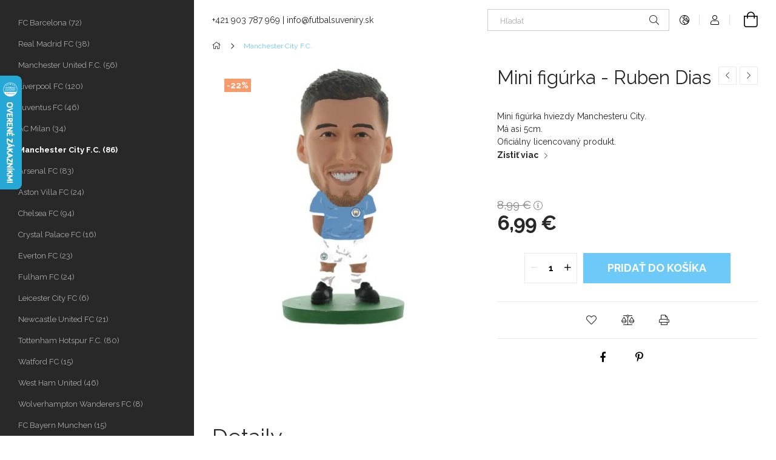

--- FILE ---
content_type: text/html; charset=UTF-8
request_url: https://futbalsuveniry.sk/Mini-figurka-Ruben-Dias
body_size: 20467
content:
<!DOCTYPE html>
<html lang="sk">
<head>
    <meta charset="utf-8">
<meta name="description" content="Mini figúrka - Ruben Dias, Mini figúrka hviezdy Manchesteru City. Má asi 5cm. Oficiálny licencovaný produkt., Obchod s širokou ponukov fanúšikovských produktov ">
<meta name="robots" content="index, follow">
<meta http-equiv="X-UA-Compatible" content="IE=Edge">
<meta property="og:site_name" content="Darčeky a suveníry pre fanúšikov futbalu za najlepšie ceny " />
<meta property="og:title" content="Mini figúrka - Ruben Dias - Futbalový Fanshop">
<meta property="og:description" content="Mini figúrka - Ruben Dias, Mini figúrka hviezdy Manchesteru City. Má asi 5cm. Oficiálny licencovaný produkt., Obchod s širokou ponukov fanúšikovských produktov ">
<meta property="og:type" content="product">
<meta property="og:url" content="https://futbalsuveniry.sk/Mini-figurka-Ruben-Dias">
<meta property="og:image" content="https://futbalsuveniry.sk/img/27709/YO109850/YO109850.jpg">
<meta name="google-site-verification" content="YTe7enDeCBFgvvO_t2DI2Na5ocq8bpWjHOh5OkbNleQ">
<meta name="mobile-web-app-capable" content="yes">
<meta name="apple-mobile-web-app-capable" content="yes">
<meta name="MobileOptimized" content="320">
<meta name="HandheldFriendly" content="true">

<title>Mini figúrka - Ruben Dias - Futbalový Fanshop</title>


<script>
var service_type="shop";
var shop_url_main="https://futbalsuveniry.sk";
var actual_lang="sk";
var money_len="2";
var money_thousend=" ";
var money_dec=",";
var shop_id=27709;
var unas_design_url="https:"+"/"+"/"+"futbalsuveniry.sk"+"/"+"!common_design"+"/"+"base"+"/"+"001900"+"/";
var unas_design_code='001900';
var unas_base_design_code='1900';
var unas_design_ver=4;
var unas_design_subver=6;
var unas_shop_url='https://futbalsuveniry.sk';
var responsive="yes";
var config_plus=new Array();
config_plus['product_tooltip']=1;
config_plus['cart_redirect']=1;
config_plus['money_type']='€';
config_plus['money_type_display']='€';
var lang_text=new Array();

var UNAS = UNAS || {};
UNAS.shop={"base_url":'https://futbalsuveniry.sk',"domain":'futbalsuveniry.sk',"username":'futbalsuveniry.unas.hu',"id":27709,"lang":'sk',"currency_type":'€',"currency_code":'EUR',"currency_rate":'1',"currency_length":2,"base_currency_length":2,"canonical_url":'https://futbalsuveniry.sk/Mini-figurka-Ruben-Dias'};
UNAS.design={"code":'001900',"page":'product_details'};
UNAS.api_auth="322d4a20ff54f17e2019f31e63ad0677";
UNAS.customer={"email":'',"id":0,"group_id":0,"without_registration":0};
UNAS.shop["category_id"]="379154";
UNAS.shop["sku"]="YO109850";
UNAS.shop["product_id"]="397544197";
UNAS.shop["only_private_customer_can_purchase"] = false;
 

UNAS.text = {
    "button_overlay_close": `Zavrieť`,
    "popup_window": `Vyskakovacie okno`,
    "list": `zoznam`,
    "updating_in_progress": `Prebieha aktualizácia`,
    "updated": `aktualizované`,
    "is_opened": `otvorené`,
    "is_closed": `Zatvorené`,
    "deleted": `Zmazané`,
    "consent_granted": `súhlas udelený`,
    "consent_rejected": `súhlas zamietnutý`,
    "field_is_incorrect": `Neplatné pole`,
    "error_title": `Chyba!`,
    "product_variants": `varianty produktov`,
    "product_added_to_cart": `Produkt bol pridaný do košíka`,
    "product_added_to_cart_with_qty_problem": `Do košíka bolo pridaných len [qty_added_to_cart] [qty_unit]`,
    "product_removed_from_cart": `Položka odstránená z košíka`,
    "reg_title_name": `Názov`,
    "reg_title_company_name": `Názov spoločnosti`,
    "number_of_items_in_cart": `Počet položiek v košíku`,
    "cart_is_empty": `Váš košík je prázdny`,
    "cart_updated": `Košík bol aktualizovaný`
};


UNAS.text["delete_from_compare"]= `Odstrániť z porovnania`;
UNAS.text["comparison"]= `Porovnať`;

UNAS.text["delete_from_favourites"]= `Odstrániť z obľúbených`;
UNAS.text["add_to_favourites"]= `Do obľúbených`;






window.lazySizesConfig=window.lazySizesConfig || {};
window.lazySizesConfig.loadMode=1;
window.lazySizesConfig.loadHidden=false;

window.dataLayer = window.dataLayer || [];
function gtag(){dataLayer.push(arguments)};
gtag('js', new Date());
</script>

<script src="https://futbalsuveniry.sk/!common_packages/jquery/jquery-3.2.1.js?mod_time=1759314983"></script>
<script src="https://futbalsuveniry.sk/!common_packages/jquery/plugins/migrate/migrate.js?mod_time=1759314984"></script>
<script src="https://futbalsuveniry.sk/!common_packages/jquery/plugins/autocomplete/autocomplete.js?mod_time=1759314983"></script>
<script src="https://futbalsuveniry.sk/!common_packages/jquery/plugins/tools/overlay/overlay.js?mod_time=1759314984"></script>
<script src="https://futbalsuveniry.sk/!common_packages/jquery/plugins/tools/toolbox/toolbox.expose.js?mod_time=1759314984"></script>
<script src="https://futbalsuveniry.sk/!common_packages/jquery/plugins/lazysizes/lazysizes.min.js?mod_time=1759314984"></script>
<script src="https://futbalsuveniry.sk/!common_packages/jquery/own/shop_common/exploded/common.js?mod_time=1764831093"></script>
<script src="https://futbalsuveniry.sk/!common_packages/jquery/own/shop_common/exploded/common_overlay.js?mod_time=1759314983"></script>
<script src="https://futbalsuveniry.sk/!common_packages/jquery/own/shop_common/exploded/common_shop_popup.js?mod_time=1759314983"></script>
<script src="https://futbalsuveniry.sk/!common_packages/jquery/own/shop_common/exploded/page_product_details.js?mod_time=1759314983"></script>
<script src="https://futbalsuveniry.sk/!common_packages/jquery/own/shop_common/exploded/function_favourites.js?mod_time=1759314983"></script>
<script src="https://futbalsuveniry.sk/!common_packages/jquery/own/shop_common/exploded/function_compare.js?mod_time=1759314983"></script>
<script src="https://futbalsuveniry.sk/!common_packages/jquery/own/shop_common/exploded/function_product_print.js?mod_time=1759314983"></script>
<script src="https://futbalsuveniry.sk/!common_packages/jquery/own/shop_common/exploded/function_vote.js?mod_time=1759314983"></script>
<script src="https://futbalsuveniry.sk/!common_packages/jquery/plugins/hoverintent/hoverintent.js?mod_time=1759314984"></script>
<script src="https://futbalsuveniry.sk/!common_packages/jquery/own/shop_tooltip/shop_tooltip.js?mod_time=1759314983"></script>
<script src="https://futbalsuveniry.sk/!common_design/base/001900/main.js?mod_time=1759314986"></script>
<script src="https://futbalsuveniry.sk/!common_packages/jquery/plugins/perfectscrollbar/perfect-scrollbar-1.4.0/perfect-scrollbar.min.js?mod_time=1759314984"></script>
<script src="https://futbalsuveniry.sk/!common_packages/jquery/plugins/swiper/swiper-bundle.min.js?mod_time=1759314984"></script>
<script src="https://futbalsuveniry.sk/!common_packages/jquery/plugins/toastr/toastr.min.js?mod_time=1759314984"></script>
<script src="https://futbalsuveniry.sk/!common_packages/jquery/plugins/tippy/popper-2.4.4.min.js?mod_time=1759314984"></script>
<script src="https://futbalsuveniry.sk/!common_packages/jquery/plugins/tippy/tippy-bundle.umd.min.js?mod_time=1759314984"></script>
<script src="https://futbalsuveniry.sk/!common_packages/jquery/plugins/photoswipe/photoswipe.min.js?mod_time=1759314984"></script>
<script src="https://futbalsuveniry.sk/!common_packages/jquery/plugins/photoswipe/photoswipe-ui-default.min.js?mod_time=1759314984"></script>

<link href="https://futbalsuveniry.sk/temp/shop_27709_6b6c65523e352f0307088af624f96053.css?mod_time=1768907343" rel="stylesheet" type="text/css">

<link href="https://futbalsuveniry.sk/Mini-figurka-Ruben-Dias" rel="canonical">
<link href="https://futbalsuveniry.sk/shop_ordered/27709/design_pic/favicon.ico" rel="shortcut icon">
<script>
        gtag('consent', 'default', {
           'ad_storage': 'granted',
           'ad_user_data': 'granted',
           'ad_personalization': 'granted',
           'analytics_storage': 'granted',
           'functionality_storage': 'granted',
           'personalization_storage': 'granted',
           'security_storage': 'granted'
        });

    
        gtag('consent', 'update', {
           'ad_storage': 'granted',
           'ad_user_data': 'granted',
           'ad_personalization': 'granted',
           'analytics_storage': 'granted',
           'functionality_storage': 'granted',
           'personalization_storage': 'granted',
           'security_storage': 'granted'
        });

        </script>
    <script async src="https://www.googletagmanager.com/gtag/js?id=G-YZ913PLDXD"></script>    <script>
    gtag('config', 'G-YZ913PLDXD');

        </script>
        <script>
    var google_analytics=1;

                gtag('event', 'view_item', {
              "currency": "EUR",
              "value": '6.99',
              "items": [
                  {
                      "item_id": "YO109850",
                      "item_name": "Mini figúrka - Ruben Dias",
                      "item_category": "Manchester City F.C.",
                      "price": '6.99'
                  }
              ],
              'non_interaction': true
            });
               </script>
       <script>
        var google_ads=1;

                gtag('event','remarketing', {
            'ecomm_pagetype': 'product',
            'ecomm_prodid': ["YO109850"],
            'ecomm_totalvalue': 6.99        });
            </script>
    	<script>
	/* <![CDATA[ */
	$(document).ready(function() {
       $(document).bind("contextmenu",function(e) {
            return false;
       });
	});
	/* ]]> */
	</script>
		<script>
	/* <![CDATA[ */
	var omitformtags=["input", "textarea", "select"];
	omitformtags=omitformtags.join("|");
		
	function disableselect(e) {
		if (omitformtags.indexOf(e.target.tagName.toLowerCase())==-1) return false;
		if (omitformtags.indexOf(e.target.tagName.toLowerCase())==2) return false;
	}
		
	function reEnable() {
		return true;
	}
		
	if (typeof document.onselectstart!="undefined") {
		document.onselectstart=new Function ("return false");
	} else {
		document.onmousedown=disableselect;
		document.onmouseup=reEnable;
	}
	/* ]]> */
	</script>
	
    <meta content="width=device-width, initial-scale=1.0" name="viewport">
	<link rel="preload" href="https://futbalsuveniry.sk/!common_design/own/fonts/1800/customicons/custom-icons.woff2" as="font" type="font/woff2" crossorigin>
    <link rel="preconnect" href="https://fonts.gstatic.com">
    <link rel="preload" href="https://fonts.googleapis.com/css2?family=Raleway:wght@400;700&display=swap" as="style">
    <link rel="stylesheet" href="https://fonts.googleapis.com/css2?family=Raleway:wght@400;700&display=swap" media="print" onload="this.media='all'">
    <noscript>
        <link rel="stylesheet" href="https://fonts.googleapis.com/css2?family=Raleway:wght@400;700&display=swap">
    </noscript>

    
    
    
    
    
    

    
    
    
    
    
    
    
    
    
    
    
    
</head>






<body class='design_ver4 design_subver1 design_subver2 design_subver3 design_subver4 design_subver5 design_subver6' id="ud_shop_artdet">
    <div id="fb-root"></div>
    <script>
        window.fbAsyncInit = function() {
            FB.init({
                xfbml            : true,
                version          : 'v22.0'
            });
        };
    </script>
    <script async defer crossorigin="anonymous" src="https://connect.facebook.net/sk_SK/sdk.js"></script>
    <div id="image_to_cart" style="display:none; position:absolute; z-index:100000;"></div>
<div class="overlay_common overlay_warning" id="overlay_cart_add"></div>
<script>$(document).ready(function(){ overlay_init("cart_add",{"onBeforeLoad":false}); });</script>
<div id="overlay_login_outer"></div>	
	<script>
	$(document).ready(function(){
	    var login_redir_init="";

		$("#overlay_login_outer").overlay({
			onBeforeLoad: function() {
                var login_redir_temp=login_redir_init;
                if (login_redir_act!="") {
                    login_redir_temp=login_redir_act;
                    login_redir_act="";
                }

									$.ajax({
						type: "GET",
						async: true,
						url: "https://futbalsuveniry.sk/shop_ajax/ajax_popup_login.php",
						data: {
							shop_id:"27709",
							lang_master:"sk",
                            login_redir:login_redir_temp,
							explicit:"ok",
							get_ajax:"1"
						},
						success: function(data){
							$("#overlay_login_outer").html(data);
							if (unas_design_ver >= 5) $("#overlay_login_outer").modal('show');
							$('#overlay_login1 input[name=shop_pass_login]').keypress(function(e) {
								var code = e.keyCode ? e.keyCode : e.which;
								if(code.toString() == 13) {		
									document.form_login_overlay.submit();		
								}	
							});	
						}
					});
								},
			top: 50,
			mask: {
	color: "#000000",
	loadSpeed: 200,
	maskId: "exposeMaskOverlay",
	opacity: 0.7
},
			closeOnClick: (config_plus['overlay_close_on_click_forced'] === 1),
			onClose: function(event, overlayIndex) {
				$("#login_redir").val("");
			},
			load: false
		});
		
			});
	function overlay_login() {
		$(document).ready(function(){
			$("#overlay_login_outer").overlay().load();
		});
	}
	function overlay_login_remind() {
        if (unas_design_ver >= 5) {
            $("#overlay_remind").overlay().load();
        } else {
            $(document).ready(function () {
                $("#overlay_login_outer").overlay().close();
                setTimeout('$("#overlay_remind").overlay().load();', 250);
            });
        }
	}

    var login_redir_act="";
    function overlay_login_redir(redir) {
        login_redir_act=redir;
        $("#overlay_login_outer").overlay().load();
    }
	</script>  
	<div class="overlay_common overlay_info" id="overlay_remind"></div>
<script>$(document).ready(function(){ overlay_init("remind",[]); });</script>

	<script>
    	function overlay_login_error_remind() {
		$(document).ready(function(){
			load_login=0;
			$("#overlay_error").overlay().close();
			setTimeout('$("#overlay_remind").overlay().load();', 250);	
		});
	}
	</script>  
	<div class="overlay_common overlay_info" id="overlay_newsletter"></div>
<script>$(document).ready(function(){ overlay_init("newsletter",[]); });</script>

<script>
function overlay_newsletter() {
    $(document).ready(function(){
        $("#overlay_newsletter").overlay().load();
    });
}
</script>
<div class="overlay_common overlay_error" id="overlay_script"></div>
<script>$(document).ready(function(){ overlay_init("script",[]); });</script>
    <script>
    $(document).ready(function() {
        $.ajax({
            type: "GET",
            url: "https://futbalsuveniry.sk/shop_ajax/ajax_stat.php",
            data: {master_shop_id:"27709",get_ajax:"1"}
        });
    });
    </script>
    

<div id="container" class="page_shop_artdet_YO109850 position-relative d-flex filter-in-subcategory-disabled">
    <div class="col-fix-custom-1 side-dropdown" data-content-for=".side-btn, .filter-btn" data-content-direction="left">
        <section class="main-left">
            <div class="main-left__inner h-100">
                <button class="main-left__close-btn btn-close d-xl-none" data-btn-for=".side-dropdown" type="button" aria-label="Zavrieť"></button>
                <div class="main-left__content d-flex flex-column">
                    <header class="main-left__header">
                        
                    </header>
                    <div class="box_container main-menus has-toggle-button">
                        <div class="box">
                            <div id="main-menus-content" class="box__content main-menus__content js-main-menus-content has-maxheight is-active">
                                    <ul class="cat-menus level-0" data-level="cat-level-0">
                                <li class='cat-menu js-cat-menu-405037' data-id="405037">
            <span class="cat-menu__name" >
                <a class='cat-menu__link' href='https://futbalsuveniry.sk/spl/405037/FC-Barcelona' >                    FC Barcelona&nbsp;<span class="cat-menu__count round-bracket-around">72</span>                    </a>            </span>
                            </li>
                                <li class='cat-menu js-cat-menu-725760' data-id="725760">
            <span class="cat-menu__name" >
                <a class='cat-menu__link' href='https://futbalsuveniry.sk/spl/725760/Real-Madrid-FC' >                    Real Madrid FC&nbsp;<span class="cat-menu__count round-bracket-around">38</span>                    </a>            </span>
                            </li>
                                <li class='cat-menu js-cat-menu-444776' data-id="444776">
            <span class="cat-menu__name" >
                <a class='cat-menu__link' href='https://futbalsuveniry.sk/spl/444776/Manchester-United-F-C' >                    Manchester United F.C.&nbsp;<span class="cat-menu__count round-bracket-around">56</span>                    </a>            </span>
                            </li>
                                <li class='cat-menu js-cat-menu-531185' data-id="531185">
            <span class="cat-menu__name" >
                <a class='cat-menu__link' href='https://futbalsuveniry.sk/spl/531185/Liverpool-FC' >                    Liverpool FC&nbsp;<span class="cat-menu__count round-bracket-around">120</span>                    </a>            </span>
                            </li>
                                <li class='cat-menu js-cat-menu-374502' data-id="374502">
            <span class="cat-menu__name" >
                <a class='cat-menu__link' href='https://futbalsuveniry.sk/spl/374502/Juventus-FC' >                    Juventus FC&nbsp;<span class="cat-menu__count round-bracket-around">46</span>                    </a>            </span>
                            </li>
                                <li class='cat-menu js-cat-menu-872389' data-id="872389">
            <span class="cat-menu__name" >
                <a class='cat-menu__link' href='https://futbalsuveniry.sk/spl/872389/AC-Milan' >                    AC Milan&nbsp;<span class="cat-menu__count round-bracket-around">34</span>                    </a>            </span>
                            </li>
                                <li class='cat-menu js-cat-menu-379154' data-id="379154">
            <span class="cat-menu__name" >
                <a class='cat-menu__link' href='https://futbalsuveniry.sk/spl/379154/Manchester-City-F-C' >                    Manchester City F.C.&nbsp;<span class="cat-menu__count round-bracket-around">86</span>                    </a>            </span>
                            </li>
                                <li class='cat-menu js-cat-menu-825553' data-id="825553">
            <span class="cat-menu__name" >
                <a class='cat-menu__link' href='https://futbalsuveniry.sk/spl/825553/Arsenal-FC' >                    Arsenal FC&nbsp;<span class="cat-menu__count round-bracket-around">83</span>                    </a>            </span>
                            </li>
                                <li class='cat-menu js-cat-menu-246427' data-id="246427">
            <span class="cat-menu__name" >
                <a class='cat-menu__link' href='https://futbalsuveniry.sk/Aston-Villa-FC' >                    Aston Villa FC&nbsp;<span class="cat-menu__count round-bracket-around">24</span>                    </a>            </span>
                            </li>
                                <li class='cat-menu js-cat-menu-233918' data-id="233918">
            <span class="cat-menu__name" >
                <a class='cat-menu__link' href='https://futbalsuveniry.sk/spl/233918/Chelsea-FC' >                    Chelsea FC&nbsp;<span class="cat-menu__count round-bracket-around">94</span>                    </a>            </span>
                            </li>
                                <li class='cat-menu js-cat-menu-988173' data-id="988173">
            <span class="cat-menu__name" >
                <a class='cat-menu__link' href='https://futbalsuveniry.sk/spl/988173/Crystal-Palace-FC' >                    Crystal Palace FC&nbsp;<span class="cat-menu__count round-bracket-around">16</span>                    </a>            </span>
                            </li>
                                <li class='cat-menu js-cat-menu-193771' data-id="193771">
            <span class="cat-menu__name" >
                <a class='cat-menu__link' href='https://futbalsuveniry.sk/spl/193771/Everton-FC' >                    Everton FC&nbsp;<span class="cat-menu__count round-bracket-around">23</span>                    </a>            </span>
                            </li>
                                <li class='cat-menu js-cat-menu-266411' data-id="266411">
            <span class="cat-menu__name" >
                <a class='cat-menu__link' href='https://futbalsuveniry.sk/spl/266411/Fulham-FC' >                    Fulham FC&nbsp;<span class="cat-menu__count round-bracket-around">24</span>                    </a>            </span>
                            </li>
                                <li class='cat-menu js-cat-menu-956080' data-id="956080">
            <span class="cat-menu__name" >
                <a class='cat-menu__link' href='https://futbalsuveniry.sk/spl/956080/Leicester-City-FC' >                    Leicester City FC&nbsp;<span class="cat-menu__count round-bracket-around">6</span>                    </a>            </span>
                            </li>
                                <li class='cat-menu js-cat-menu-774868' data-id="774868">
            <span class="cat-menu__name" >
                <a class='cat-menu__link' href='https://futbalsuveniry.sk/spl/774868/Newcastle-United-FC' >                    Newcastle United FC&nbsp;<span class="cat-menu__count round-bracket-around">21</span>                    </a>            </span>
                            </li>
                                <li class='cat-menu js-cat-menu-197697' data-id="197697">
            <span class="cat-menu__name" >
                <a class='cat-menu__link' href='https://futbalsuveniry.sk/spl/197697/Tottenham-Hotspur-F-C' >                    Tottenham Hotspur F.C.&nbsp;<span class="cat-menu__count round-bracket-around">80</span>                    </a>            </span>
                            </li>
                                <li class='cat-menu js-cat-menu-984488' data-id="984488">
            <span class="cat-menu__name" >
                <a class='cat-menu__link' href='https://futbalsuveniry.sk/spl/984488/Watford-FC' >                    Watford FC&nbsp;<span class="cat-menu__count round-bracket-around">15</span>                    </a>            </span>
                            </li>
                                <li class='cat-menu js-cat-menu-915876' data-id="915876">
            <span class="cat-menu__name" >
                <a class='cat-menu__link' href='https://futbalsuveniry.sk/spl/915876/West-Ham-United' >                    West Ham United&nbsp;<span class="cat-menu__count round-bracket-around">46</span>                    </a>            </span>
                            </li>
                                <li class='cat-menu js-cat-menu-945609' data-id="945609">
            <span class="cat-menu__name" >
                <a class='cat-menu__link' href='https://futbalsuveniry.sk/Wolverhampton-Wanderers-FC' >                    Wolverhampton Wanderers FC&nbsp;<span class="cat-menu__count round-bracket-around">8</span>                    </a>            </span>
                            </li>
                                <li class='cat-menu js-cat-menu-875867' data-id="875867">
            <span class="cat-menu__name" >
                <a class='cat-menu__link' href='https://futbalsuveniry.sk/spl/875867/FC-Bayern-Munchen' >                    FC Bayern Munchen&nbsp;<span class="cat-menu__count round-bracket-around">15</span>                    </a>            </span>
                            </li>
                                <li class='cat-menu js-cat-menu-190338' data-id="190338">
            <span class="cat-menu__name" >
                <a class='cat-menu__link' href='https://futbalsuveniry.sk/spl/190338/Paris-SG' >                    Paris SG&nbsp;<span class="cat-menu__count round-bracket-around">17</span>                    </a>            </span>
                            </li>
                                <li class='cat-menu js-cat-menu-727971' data-id="727971">
            <span class="cat-menu__name" >
                <a class='cat-menu__link' href='https://futbalsuveniry.sk/spl/727971/Inter-Milano' >                    Inter Milano&nbsp;<span class="cat-menu__count round-bracket-around">23</span>                    </a>            </span>
                            </li>
                                <li class='cat-menu js-cat-menu-226601' data-id="226601">
            <span class="cat-menu__name" >
                <a class='cat-menu__link' href='https://futbalsuveniry.sk/spl/226601/SSC-Napoli' >                    SSC Napoli&nbsp;<span class="cat-menu__count round-bracket-around">18</span>                    </a>            </span>
                            </li>
                                <li class='cat-menu js-cat-menu-256263' data-id="256263">
            <span class="cat-menu__name" >
                <a class='cat-menu__link' href='https://futbalsuveniry.sk/spl/256263/AS-Roma' >                    AS Roma&nbsp;<span class="cat-menu__count round-bracket-around">11</span>                    </a>            </span>
                            </li>
                                <li class='cat-menu js-cat-menu-818776' data-id="818776">
            <span class="cat-menu__name" >
                <a class='cat-menu__link' href='https://futbalsuveniry.sk/Benfica-Lisabon' >                    Benfica Lisabon&nbsp;<span class="cat-menu__count round-bracket-around">6</span>                    </a>            </span>
                            </li>
                                <li class='cat-menu js-cat-menu-345162' data-id="345162">
            <span class="cat-menu__name" >
                <a class='cat-menu__link' href='https://futbalsuveniry.sk/FC-Porto' >                    FC Porto&nbsp;<span class="cat-menu__count round-bracket-around">5</span>                    </a>            </span>
                            </li>
                                <li class='cat-menu js-cat-menu-385996' data-id="385996">
            <span class="cat-menu__name" >
                <a class='cat-menu__link' href='https://futbalsuveniry.sk/spl/385996/Sporting-Lisabon-C-P' >                    Sporting Lisabon C.P.&nbsp;<span class="cat-menu__count round-bracket-around">6</span>                    </a>            </span>
                            </li>
                                <li class='cat-menu js-cat-menu-553660' data-id="553660">
            <span class="cat-menu__name" >
                <a class='cat-menu__link' href='https://futbalsuveniry.sk/spl/553660/Celtic-FC' >                    Celtic FC&nbsp;<span class="cat-menu__count round-bracket-around">24</span>                    </a>            </span>
                            </li>
                                <li class='cat-menu js-cat-menu-602411' data-id="602411">
            <span class="cat-menu__name" >
                <a class='cat-menu__link' href='https://futbalsuveniry.sk/Glasgow-Rangers-FC' >                    Glasgow Rangers FC&nbsp;<span class="cat-menu__count round-bracket-around">15</span>                    </a>            </span>
                            </li>
                                <li class='cat-menu js-cat-menu-428070' data-id="428070">
            <span class="cat-menu__name" >
                <a class='cat-menu__link' href='https://futbalsuveniry.sk/spl/428070/Borussia-Dortmund' >                    Borussia Dortmund&nbsp;<span class="cat-menu__count round-bracket-around">2</span>                    </a>            </span>
                            </li>
                                <li class='cat-menu js-cat-menu-996873' data-id="996873">
            <span class="cat-menu__name" >
                <a class='cat-menu__link' href='https://futbalsuveniry.sk/spl/996873/Atletico-Madrid' >                    Atletico Madrid&nbsp;<span class="cat-menu__count round-bracket-around">17</span>                    </a>            </span>
                            </li>
                                <li class='cat-menu js-cat-menu-273719' data-id="273719">
            <span class="cat-menu__name" >
                <a class='cat-menu__link' href='https://futbalsuveniry.sk/spl/273719/Valencia-FC' >                    Valencia FC&nbsp;<span class="cat-menu__count round-bracket-around">6</span>                    </a>            </span>
                            </li>
                                <li class='cat-menu js-cat-menu-669760' data-id="669760">
            <span class="cat-menu__name" >
                <a class='cat-menu__link' href='https://futbalsuveniry.sk/spl/669760/FC-Sevilla' >                    FC Sevilla&nbsp;<span class="cat-menu__count round-bracket-around">3</span>                    </a>            </span>
                            </li>
                                <li class='cat-menu has-child js-cat-menu-196059' data-id="196059">
            <span class="cat-menu__name" onclick="catSubLoad('196059','https://futbalsuveniry.sk/shop_ajax/ajax_box_cat.php?get_ajax=1&type=layout&change_lang=sk&level=1&key=196059&box_var_name=shop_cat&box_var_layout_cache=1&box_var_expand_cache=yes&box_var_layout_level0=0&box_var_layout=1&box_var_ajax=1&box_var_section=content&box_var_highlight=yes&box_var_type=expand&box_var_div=no');">
                                    NFL&nbsp;<span class="cat-menu__count round-bracket-around">53</span>                                </span>
                            </li>
                                <li class='cat-menu has-child js-cat-menu-214137' data-id="214137">
            <span class="cat-menu__name" onclick="catSubLoad('214137','https://futbalsuveniry.sk/shop_ajax/ajax_box_cat.php?get_ajax=1&type=layout&change_lang=sk&level=1&key=214137&box_var_name=shop_cat&box_var_layout_cache=1&box_var_expand_cache=yes&box_var_layout_level0=0&box_var_layout=1&box_var_ajax=1&box_var_section=content&box_var_highlight=yes&box_var_type=expand&box_var_div=no');">
                                    NBA&nbsp;<span class="cat-menu__count round-bracket-around">28</span>                                </span>
                            </li>
                                <li class='cat-menu js-cat-menu-289242' data-id="289242">
            <span class="cat-menu__name" >
                <a class='cat-menu__link' href='https://futbalsuveniry.sk/spl/289242/NHL' >                    NHL&nbsp;<span class="cat-menu__count round-bracket-around">21</span>                    </a>            </span>
                            </li>
                                <li class='cat-menu js-cat-menu-319316' data-id="319316">
            <span class="cat-menu__name" >
                <a class='cat-menu__link' href='https://futbalsuveniry.sk/spl/319316/Slovensko' >                    Slovensko&nbsp;<span class="cat-menu__count round-bracket-around">5</span>                    </a>            </span>
                            </li>
                                <li class='cat-menu js-cat-menu-438620' data-id="438620">
            <span class="cat-menu__name" >
                <a class='cat-menu__link' href='https://futbalsuveniry.sk/spl/438620/Madarsko' >                    Maďarsko&nbsp;<span class="cat-menu__count round-bracket-around">7</span>                    </a>            </span>
                            </li>
                                <li class='cat-menu js-cat-menu-973607' data-id="973607">
            <span class="cat-menu__name" >
                <a class='cat-menu__link' href='https://futbalsuveniry.sk/spl/973607/Zahranicne-reprezentacie' >                    Zahraničné reprezentácie&nbsp;<span class="cat-menu__count round-bracket-around">9</span>                    </a>            </span>
                            </li>
            </ul>
    <script>
        function catSubLoad($id,$ajaxUrl){
            let catMenuEl = $('.cat-menu[data-id="'+$id+'"]');

            $.ajax({
                type: 'GET',
                url: $ajaxUrl,
                beforeSend: function(){
                    catMenuEl.addClass('ajax-loading');
                    setTimeout(function (){
                        if (!catMenuEl.hasClass('ajax-loaded')) {
                            catMenuEl.addClass('ajax-loader');
                        }
                    }, 500);
                },
                success:function(data){
                    catMenuEl.append(data);
                    catItemMarking();
                    $(".cat-menu__name:not(.is-processed)").each(CatPicHover);
                    $("> .cat-menu__name", catMenuEl).attr('onclick','catOpen($(this));').trigger('click');
                    catMenuEl.removeClass('ajax-loading ajax-loader').addClass('ajax-loaded');
                }
            });
        }
        function catBack($this) {
            var thisBackBtn = $this;
            var thisCatLevel = thisBackBtn.closest('[data-level]').data('level');
            /** remove opened class from children */
            thisBackBtn.closest('.js-sublist').find('.cat-menu.is-opened').removeClass('is-opened');
            /** remove opened class from parent */
            if (window.matchMedia('(max-width: 992px)').matches) {
                setTimeout(function() {
                    thisBackBtn.closest('.cat-menu.is-opened').removeClass('is-opened');
                }, 400);
            } else {
                thisBackBtn.closest('.cat-menu.is-opened').removeClass('is-opened');
            }
            $('html').removeClass(thisCatLevel +'-is-opened');
        }
        function catOpen($this) {
            var thisCatMenu = $this.parent();
            psInit(thisCatMenu.find('.js-sublist-inner').first());
            var thisMainMenusContent = $('.js-main-menus-content');
            var thisCatMenuList = thisCatMenu.closest('[data-level]');
            var thisCatLevel = thisCatMenuList.data('level');

            if (thisCatLevel === "cat-level-0") {
                /*remove is-opened class form the rest menus (cat+plus)*/
                thisMainMenusContent.find('.is-opened').not(thisCatMenu).removeClass('is-opened');
            } else {
                /*remove is-opened class form the siblings cat menus */
                thisCatMenuList.find('.is-opened').not(thisCatMenu).removeClass('is-opened');
            }

            if (thisCatMenu.hasClass('is-opened')) {
                thisCatMenu.removeClass('is-opened');
                $('html').removeClass(thisCatLevel +'-is-opened');
            } else {
                thisCatMenu.addClass('is-opened');
                $('html').addClass(thisCatLevel +'-is-opened');
            }
        }
        function catsClose() {
            handleCloseDropdowns();
            handleCloseMenus();
        }
        function CatPicHover() {
            var catItem = $(this); /*span.cat-menu__name*/
            var parentCatPic = catItem.closest(".js-sublist").find(".js-parent-img-wrapper").first().find(".js-parent-img");
            var childSublist = catItem.siblings('.js-sublist');
            var parentCatPicSrc = parentCatPic.attr("data-src-orig");
            var parentCatPicSrcSet = parentCatPic.attr("data-srcset-orig");
            if (parentCatPicSrcSet === undefined) parentCatPicSrcSet="";

            var catItems = catItem.closest(".cat-menus");

            catItem.on('mouseenter', function() {
                if (!isTouchDevice) {
                    var currentAltPicSrcSet = $(this).data("retina-img-url");
                    parentCatPic.attr("src", $(this).data("img-url"));
                    if (currentAltPicSrcSet == undefined) currentAltPicSrcSet = "";
                    parentCatPic.attr("srcset", currentAltPicSrcSet);
                }
            });

            catItems.on('mouseleave', function() {
                if (!isTouchDevice) {
                    parentCatPic.attr("src", parentCatPicSrc);
                    parentCatPic.attr("srcset", parentCatPicSrcSet);
                }
            });

            childSublist.on('mouseenter', function() {
                if (!isTouchDevice) {
                    parentCatPic.attr("src", parentCatPicSrc);
                    parentCatPic.attr("srcset", parentCatPicSrcSet);
                }
            });

            catItem.on('click', function() {
                if (!isTouchDevice) {
                    if ($(this).parent().hasClass('has-child')) {
                        parentCatPic.attr("src", parentCatPicSrc);
                        parentCatPic.attr("srcset", parentCatPicSrcSet);
                    }
                }
            });
            catItem.addClass('is-processed');

        }
        $(document).ready(function () {
            var cats = $(".cat-menu__name:not(.is-processed)");
            cats.each(CatPicHover);
        });
    </script>




                                                                <button aria-controls="main-menus-content" class="main-menus__btn btn btn-square--sm js-main-menus-btn is-active" aria-label="Menej" aria-expanded="true" type="button"></button>
                                <script>
                                    $('.js-main-menus-btn').on('click', function (){
                                        let $thisBtn = $(this);
                                        let $thisContent = $('.js-main-menus-content');
                                        $thisBtn.toggleClass('is-active').attr('aria-label', (_, attr) => attr == 'Viac' ? 'Menej' : 'Viac').attr('aria-expanded', (_, attr) => attr == 'false' ? 'true' : 'false');
                                        $thisContent.toggleClass('is-active');
                                        psElements['.main-left__inner'].update();
                                    });
                                </script>
                                                            </div>
                        </div>
                    </div>

                    <div id='box_container_home_banner2_1' class='box_container_1'>
                    <div class="box">
                        <h4 class="box__title"><div id="temp_4738"></div><script>$(document).ready(function(){temp_class=$("#temp_4738").parent().attr("class");$("#temp_4738").parent().attr("class",temp_class+"_no");$("#temp_4738").parent().html("");});</script></h4>
                        <div class="box__content js-box-content"><div id='box_banner_246797' class='box_content'><div class='box_txt text_normal'><p style="text-align: center;"><span style="font-size: 22px;"><strong>Všetky objednávky vytvorené do 19.12.2025 budú doručené do Vianoc.</strong></span></p></div></div></div>
                    </div>
                    </div><div id='box_container_shop_top' class='box_container_2'>
                    <div class="box">
                        <h4 class="box__title">Top produkty</h4>
                        <div class="box__content js-box-content"><div id='box_top_content' class='box_content box_top_content'><div class='box_content_ajax' data-min-length='5'></div><script>
	$.ajax({
		type: "GET",
		async: true,
		url: "https://futbalsuveniry.sk/shop_ajax/ajax_box_top.php",
		data: {
			box_id:"",
			unas_page:"0",
			cat_endid:"379154",
			get_ajax:1,
			shop_id:"27709",
			lang_master:"sk"
		},
		success: function(result){
			$("#box_top_content").html(result);
		}
	});
</script>
</div></div>
                    </div>
                    </div><div id='box_container_home_vote' class='box_container_3'>
                    <div class="box">
                        <h4 class="box__title">Hlasovanie</h4>
                        <div class="box__content js-box-content"><div id='box_vote_content' class='box_content'>
            <form name="form_include_vote" action="https://futbalsuveniry.sk/shop_vote.php" method="post"><input type="hidden" value="ok" name="vote_send" /><input type="hidden" value="2414" name="vote_master_key" />
            <div class='box_vote_list'>
                <h6 class="box_vote_item_title"> O produkty ktorého týmu máte záujem ?</h6>
                                                            <div class="custom-control custom-radio font-s">
                            <input class="custom-control-input vote_box_radio" name="vote" type="radio" id="vote_box_radio0" onclick="vote_disable('');" value="0">
                            <label class="custom-control-label" for="vote_box_radio0">FC Barcelona</label>
                        </div>
                                            <div class="custom-control custom-radio font-s">
                            <input class="custom-control-input vote_box_radio" name="vote" type="radio" id="vote_box_radio1" onclick="vote_disable('');" value="1">
                            <label class="custom-control-label" for="vote_box_radio1">Real Madrid</label>
                        </div>
                                            <div class="custom-control custom-radio font-s">
                            <input class="custom-control-input vote_box_radio" name="vote" type="radio" id="vote_box_radio2" onclick="vote_disable('');" value="2">
                            <label class="custom-control-label" for="vote_box_radio2">Arsenal Londýn</label>
                        </div>
                                            <div class="custom-control custom-radio font-s">
                            <input class="custom-control-input vote_box_radio" name="vote" type="radio" id="vote_box_radio3" onclick="vote_disable('');" value="3">
                            <label class="custom-control-label" for="vote_box_radio3">FC Liverpool</label>
                        </div>
                                            <div class="custom-control custom-radio font-s">
                            <input class="custom-control-input vote_box_radio" name="vote" type="radio" id="vote_box_radio4" onclick="vote_disable('');" value="4">
                            <label class="custom-control-label" for="vote_box_radio4">Chelsea Londýn</label>
                        </div>
                                            <div class="custom-control custom-radio font-s">
                            <input class="custom-control-input vote_box_radio" name="vote" type="radio" id="vote_box_radio5" onclick="vote_disable('');" value="5">
                            <label class="custom-control-label" for="vote_box_radio5">Manchester United</label>
                        </div>
                                            <div class="custom-control custom-radio font-s">
                            <input class="custom-control-input vote_box_radio" name="vote" type="radio" id="vote_box_radio6" onclick="vote_disable('');" value="6">
                            <label class="custom-control-label" for="vote_box_radio6">Juvemtus Turín</label>
                        </div>
                                            <div class="custom-control custom-radio font-s">
                            <input class="custom-control-input vote_box_radio" name="vote" type="radio" id="vote_box_radio7" onclick="vote_disable('');" value="7">
                            <label class="custom-control-label" for="vote_box_radio7">AC Milan</label>
                        </div>
                                            <div class="custom-control custom-radio font-s">
                            <input class="custom-control-input vote_box_radio" name="vote" type="radio" id="vote_box_radio8" onclick="vote_disable('');" value="8">
                            <label class="custom-control-label" for="vote_box_radio8">Iné</label>
                        </div>
                                                </div>
                            <div class="custom-control custom-checkbox">
                    <input class="custom-control-input" name="vote_privacy_policy" id="vote_box_privacy_policy" type="checkbox" onclick="vote_disable('');" value="1">
                    <label class="custom-control-label font-xs my-3" for="vote_box_privacy_policy">Súhlasím so spracovaním svojich údajov a prijímam <a href="https://futbalsuveniry.sk/shop_help.php?tab=privacy_policy" target="_blank" class="text_normal"><b>Zásady ochrany osobných údajov</b></a>.</label>
                </div>
                <div class="vote-box__btn-wrap text-center">
                    <button type="submit" name="submit_button" class="vote-box__btn btn btn-secondary" id="vote_box_button" disabled="disabled">Hlasovať</button>
                </div>
                    </form>
        <div class="box_vote_link-wrap text-center">
        <a href="https://futbalsuveniry.sk/shop_vote.php" class="box_vote_link d-inline-block mt-4 font-s">Ďalšie ankety</a>
    </div>
</div></div>
                    </div>
                    </div><div id='box_container_home_counter' class='box_container_4'>
                    <div class="box">
                        <h4 class="box__title">Počítadlo návštevníkov</h4>
                        <div class="box__content js-box-content"><div id='box_counter_content' class='box_content'>
    <div class='box_counter_main text-center my-0 mx-auto'>
                    <div class='box_counter_element_outer d-inline-block'>
                <div class='box_counter_element p-2'>
                    <strong>0</strong>
                </div>
            </div>
                    <div class='box_counter_element_outer d-inline-block'>
                <div class='box_counter_element p-2'>
                    <strong>4</strong>
                </div>
            </div>
                    <div class='box_counter_element_outer d-inline-block'>
                <div class='box_counter_element p-2'>
                    <strong>8</strong>
                </div>
            </div>
                    <div class='box_counter_element_outer d-inline-block'>
                <div class='box_counter_element p-2'>
                    <strong>8</strong>
                </div>
            </div>
                    <div class='box_counter_element_outer d-inline-block'>
                <div class='box_counter_element p-2'>
                    <strong>9</strong>
                </div>
            </div>
                    <div class='box_counter_element_outer d-inline-block'>
                <div class='box_counter_element p-2'>
                    <strong>5</strong>
                </div>
            </div>
                    <div class='box_counter_element_outer d-inline-block'>
                <div class='box_counter_element p-2'>
                    <strong>6</strong>
                </div>
            </div>
            </div>
</div>
</div>
                    </div>
                    </div><div id='box_container_home_banner3_1' class='box_container_5'>
                    <div class="box">
                        <h4 class="box__title">Tovar skladom</h4>
                        <div class="box__content js-box-content"><div id='box_banner_36714' class='box_content'><div class='box_txt text_normal'><p style="text-align: justify;"><strong>Tovar, ktorý sa dá dať do košíka je skladom. Doba dodania je väčšinou do 3 pracovných dní od objednania.</strong></p></div></div></div>
                    </div>
                    </div><div id='box_container_home_banner3_2' class='box_container_6'>
                    <div class="box">
                        <h4 class="box__title">Osobný odber !</h4>
                        <div class="box__content js-box-content"><div id='box_banner_42692' class='box_content'><div class='box_txt text_normal'>Po dohode je možný osobný odber v Malinove.</div></div></div>
                    </div>
                    </div>

                    


    <div class="js-element sidebar_contact box_container mt-auto" data-element-name="sidebar_contact">
                <h4 class="element__title box__title">Elérhetőség</h4>
                <div class="element__content box__content">
                                <style>
                .sidebar_contact .slide-1 a::before {
                    content: '\f3c5';
                }
            </style>
                        <div class="element__html slide-1"><p><a href="https://maps.google.com/?q=Zochova+758%2F4%2C+Rev%C3%BAca%2C+05001" target="_blank" rel="noopener">Zochova 758/4, Revúca, 05001</a></p></div>
                                <style>
                .sidebar_contact .slide-2 a::before {
                    content: '\f095';
                }
            </style>
                        <div class="element__html slide-2"><p><a href="tel://+421903787969">+421 903 787 969</a></p></div>
                                <style>
                .sidebar_contact .slide-3 a::before {
                    content: '\f0e0';
                }
            </style>
                        <div class="element__html slide-3"><p><a href="mailto:info@futbalsuveniry.sk">info@futbalsuveniry.sk</a></p></div>
                </div>
    </div>


                                        
                    
                    
                </div>
            </div>
        </section>
    </div>
    <main class="col-rest-custom-1">
        <section class="main-right filter-normal-not-exists">
            
            <header class="header">
                <div class="header-top position-relative py-3 py-md-4 px-3 px-xl-0">
                    <div class="d-flex flex-wrap flex-md-nowrap align-items-center">
                        <button class="side-btn dropdown--btn btn-text d-xl-none order-1" aria-label="Kategórie ďalšie položky ponuky" data-btn-for=".side-dropdown" type="button">
                            <span class="side-btn-icon icon--hamburger"></span>
                        </button>

                        

                        


    <div class="js-element header_text_section_2 d-none d-lg-block pr-3 order-3" data-element-name="header_text_section_2">
        <div class="element__content ">
                            <div class="element__html slide-1"><p><a href='tel:+421 903 787 969'>+421 903 787 969</a> | <a href='mailto:info@futbalsuveniry.sk'>info@futbalsuveniry.sk</a></p></div>
                    </div>
    </div>


                        <div class="search__dropdown col-12 col-md-auto px-0 order-1 mt-3 mt-md-0 ml-md-auto order-5 order-md-4">
                            <div class="search-box position-relative ml-auto browser-is-chrome" id="box_search_content">
    <form name="form_include_search" id="form_include_search" action="https://futbalsuveniry.sk/shop_search.php" method="get">
        <div class="box-search-group mb-0">
            <input data-stay-visible-breakpoint="768" name="search" id="box_search_input" value="" aria-label="Hľadať"
                   pattern=".{3,100}" title="Zadajte dlhší vyhľadávací dopyt." placeholder="Hľadať" type="text" maxlength="100"
                   class="ac_input form-control js-search-input" autocomplete="off" required            >
            <div class="search-box__search-btn-outer input-group-append" title="Hľadať">
                <button class='search-btn' aria-label="Hľadať">
                    <span class="search-btn-icon icon--search"></span>
                </button>
                <button type="button" onclick="$('.js-search-smart-autocomplete').addClass('is-hidden');$(this).addClass('is-hidden');" class='search-close-btn d-md-none is-hidden' aria-label="">
                    <span class="search-close-btn-icon icon--close"></span>
                </button>
            </div>
            <div class="search__loading">
                <div class="loading-spinner--small"></div>
            </div>
        </div>
        <div class="search-box__mask"></div>
    </form>
    <div class="ac_results"></div>
</div>
<script>
    $(document).ready(function(){
        $(document).on('smartSearchCreate smartSearchOpen smartSearchHasResult', function(e){
            if (e.type !== 'smartSearchOpen' || (e.type === 'smartSearchOpen' && $('.js-search-smart-autocomplete').children().length > 0)) {
                $('.search-close-btn').removeClass('is-hidden');
            }
        });
        $(document).on('smartSearchClose smartSearchEmptyResult', function(){
            $('.search-close-btn').addClass('is-hidden');
        });
        $(document).on('smartSearchInputLoseFocus', function(){
            if ($('.js-search-smart-autocomplete').length>0) {
                setTimeout(function () {
                    let height = $(window).height() - ($('.js-search-smart-autocomplete').offset().top - $(window).scrollTop()) - 20;
                    $('.search-smart-autocomplete').css('max-height', height + 'px');
                }, 300);
            }
        });
    });
</script>


                        </div>

                        <ul class="header-buttons-list order-4 order-md-5 ml-auto ml-md-0">
                                                        <li class="lang-and-cur">
                                <button class="lang-and-cur__btn dropdown--btn" aria-label="Zmeniť jazyk Zmeniť menu" data-btn-for=".lang-and-cur__dropdown" type="button">
                                    <span class="lang-and-cur__btn-icon icon--globe"></span>
                                </button>
                                <div class="lang-and-cur__dropdown dropdown--content dropdown--content-r" data-content-for=".lang-and-cur__btn">
                                    <button class="lang-and-cur__btn-close btn-close" data-close-btn-for=".lang-and-cur__btn, .lang-and-cur__dropdown" aria-label="Zavrieť"></button>
                                    <ul class="lang-box" id="box_lang_content">
        <li>
        <a id="box_lang_sk" aria-label="Slovenčina" data-lang-code="sk" href="#" data-uri="/Mini-figurka-Ruben-Dias" onclick="location.href='https://futbalsuveniry.sk'+$(this).data('uri')" class="is-selected" title="Slovenčina" rel="nofollow">
            <img width="30" height="22" class="box_lang_flag_select" src="https://futbalsuveniry.sk/!common_design/own/image/icon/flag/30x22/sk.gif" alt="Slovenčina" title="Slovenčina">
        </a>
    </li>
        <li>
        <a id="box_lang_cz" aria-label="Čeština" data-lang-code="cz" href="#" data-uri="/cz/Mini-figurka-Ruben-Dias" onclick="location.href='https://futbalsuveniry.sk'+$(this).data('uri')" class="" title="Čeština" rel="nofollow">
            <img width="30" height="22" class="box_lang_flag" src="https://futbalsuveniry.sk/!common_design/own/image/icon/flag/30x22/cz.gif" alt="Čeština" title="Čeština">
        </a>
    </li>
    </ul>


                                    

                                </div>
                            </li>
                                                        <li>    <div class="profile">
        <button type="button" class="profile__btn js-profile-btn dropdown--btn" id="profile__btn" data-orders="https://futbalsuveniry.sk/shop_order_track.php" aria-label="Profil" data-btn-for=".profile__dropdown">
            <span class="profile__btn-icon icon--head"></span>
        </button>

        <div class="profile__dropdown dropdown--content dropdown--content-r d-xl-block" data-content-for=".profile__btn">
            <div role="button" class="profile__btn-close btn-close" aria-label="Zavrieť" data-close-btn-for=".profile__btn, .profile__dropdown"></div>
                            <h4 class="profile__header mb-4">Prihlásenie</h4>
                <div class='login-box__loggedout-container'>
                    <form name="form_login" action="https://futbalsuveniry.sk/shop_logincheck.php" method="post"><input name="file_back" type="hidden" value="/Mini-figurka-Ruben-Dias"><input type="hidden" name="login_redir" value="" id="login_redir">
                        <div class="login-box__form-inner">
                            <div class="form-group login-box__input-field form-label-group">
                                <input name="shop_user_login" id="shop_user_login" aria-label="Email" placeholder='Email' type="text" maxlength="100" class="form-control" spellcheck="false" autocomplete="email" autocapitalize="off">
                                <label for="shop_user_login">Email</label>
                            </div>
                            <div class="form-group login-box__input-field form-label-group">
                                <input name="shop_pass_login" id="shop_pass_login" aria-label="Heslo" placeholder="Heslo" type="password" maxlength="100" class="form-control" spellcheck="false" autocomplete="current-password" autocapitalize="off">
                                <label for="shop_pass_login">Heslo</label>
                            </div>
                            <button type="submit" class="btn btn-primary btn-block">Prihlásiť sa</button>
                        </div>
                        <div class="btn-wrap">
                            <button type="button" class="login-box__remind-btn btn btn-link px-0 py-1 text-primary" onclick="overlay_login_remind()">Zabudol som heslo</button>
                        </div>
                    </form>

                    <div class="line-separator"></div>

                    <div class="login-box__other-buttons">
                        <div class="btn-wrap">
                            <a class="login-box__reg-btn btn btn-link py-2 px-0" href="https://futbalsuveniry.sk/shop_reg.php?no_reg=0">Registrácia</a>
                        </div>
                                                                    </div>
                </div>
                    </div>
    </div>
</li>
                            <li>
                                <div class="cart-box__container">
                                    <button class="cart-box__btn dropdown--btn" aria-label="Zobraziť košík" type="button" data-btn-for=".cart-box__dropdown">
                                        <span class="cart-box__btn-icon icon--cart">
                                                <div id='box_cart_content' class='cart-box'>            </div>
                                        </span>
                                    </button>
                                                                        <div class="cart-box__dropdown dropdown--content dropdown--content-r js-cart-box-dropdown" data-content-for=".cart-box__btn">
                                        <div role="button" class="cart-box__btn-close btn-close d-none" aria-label="Zavrieť" data-close-btn-for=".cart-box__btn, .cart-box__dropdown"></div>
                                        <div id="box_cart_content2" class="h-100">
                                            <div class="loading-spinner-wrapper text-center">
                                                <div class="loading-spinner--small" style="width:30px;height:30px;vertical-align:middle;"></div>
                                            </div>
                                            <script>
                                                $(document).ready(function(){
                                                    $('.cart-box__btn').click(function(){
                                                        let $this_btn = $(this);
                                                        const $box_cart_2 = $("#box_cart_content2");
                                                        const $box_cart_close_btn = $box_cart_2.closest('.js-cart-box-dropdown').find('.cart-box__btn-close');

                                                        if (!$this_btn.hasClass('ajax-loading') && !$this_btn.hasClass('is-loaded')) {
                                                            $.ajax({
                                                                type: "GET",
                                                                async: true,
                                                                url: "https://futbalsuveniry.sk/shop_ajax/ajax_box_cart.php?get_ajax=1&lang_master=sk&cart_num=2",
                                                                beforeSend:function(){
                                                                    $this_btn.addClass('ajax-loading');
                                                                    $box_cart_2.addClass('ajax-loading');
                                                                },
                                                                success: function (data) {
                                                                    $box_cart_2.html(data).removeClass('ajax-loading').addClass("is-loaded");
                                                                    $box_cart_close_btn.removeClass('d-none');
                                                                    $this_btn.removeClass('ajax-loading').addClass("is-loaded");
                                                                }
                                                            });
                                                        }
                                                    });
                                                });
                                            </script>
                                            
                                        </div>
                                        <div class="loading-spinner"></div>
                                    </div>
                                                                    </div>
                            </li>
                        </ul>
                    </div>
                </div>
            </header>

                        <div class="main px-4 px-xl-0 py-4 pt-xl-0">
                                <div class="main__title">
                    
                </div>
                <div class="main__content">
                    <div class="page_content_outer">














<div id='page_artdet_content' class='artdet artdet--type-1'>
    <div class="artdet__breadcrumb-prev-next mb-3 mb-md-4">
        <div class="row gutters-10 align-items-center">
            <div class="col">
                <div id='breadcrumb'>
                <nav class="breadcrumb__inner font-s cat-level-1">
            <span class="breadcrumb__item breadcrumb__home is-clickable" data-id="0">
                <a href="https://futbalsuveniry.sk/" class="breadcrumb-link breadcrumb-home-link" aria-label="Hlavná kategória" title="Hlavná kategória">
                    <span class='breadcrumb__text'>Hlavná kategória</span>
                </a>
            </span>
                            <span class="breadcrumb__item" data-id="379154">
                                            <a href="https://futbalsuveniry.sk/spl/379154/Manchester-City-F-C" class="breadcrumb-link">
                            <span class="breadcrumb__text">Manchester City F.C.</span>
                        </a>
                    
                    <script>
                        $("document").ready(function(){
                            $(".js-cat-menu-379154").addClass("is-selected");
                        });
                    </script>
                </span>
                    </nav>
    </div>
            </div>
                            <div class="col-auto d-xl-none">
                    <div class="artdet__pagination d-flex">
                        <div class="artdet__pagination-btn artdet__pagination-prev">
                            <button type="button" onclick="product_det_prevnext('https://futbalsuveniry.sk/Mini-figurka-Ruben-Dias','?cat=379154&sku=YO109850&action=prev_js')" class="btn btn-square--sm border icon--arrow-left" aria-label="Predchádzajúci produkt"></button>
                        </div>
                        <div class="artdet__pagination-btn artdet__pagination-next ml-2">
                            <button type="button" onclick="product_det_prevnext('https://futbalsuveniry.sk/Mini-figurka-Ruben-Dias','?cat=379154&sku=YO109850&action=next_js')" class="btn btn-square--sm border icon--arrow-right" aria-label="Ďalší produkt"></button>
                        </div>
                    </div>
                </div>
                    </div>
    </div>

    <script>
<!--
var lang_text_warning=`Pozor!`
var lang_text_required_fields_missing=`Vyplňte všetky povinné polia.`
function formsubmit_artdet() {
   cart_add("YO109850","",null,1)
}
$(document).ready(function(){
	select_base_price("YO109850",1);
	
	
});
// -->
</script>

    <div class='artdet__inner pt-xl-3'>
        <form name="form_temp_artdet">

        <div class="artdet__pic-data-wrap mb-3 mb-lg-5 js-product">
            <div class="row gutters-10 gutters-xl-20 gutters-xxxl-40 main-block">
                <div class='artdet__img-outer col-lg-6 col-xxl-4'>
                    <div class="artdet__name-mobile mb-4 d-lg-none">
                        <h1 class='artdet__name line-clamp--3-12'>Mini figúrka - Ruben Dias
</h1>

                                            </div>
                    <div class='artdet__img-inner'>
                        		                        <div class="swiper-container js-alts" id="swiper-container--images">
                            		                                                        <div class="swiper-wrapper artdet__alts">
                                                                <div class="swiper-slide js-init-ps">
                                    <div class="artdet__img-wrap-outer">
                                        <picture class="artdet__img-wrap product-img-wrapper">
                                            <img class="artdet__img-main product-img" width="456" height="456"
                                                 src="https://futbalsuveniry.sk/img/27709/YO109850/456x456,r/YO109850.jpg?time=1679409404" srcset="https://futbalsuveniry.sk/img/27709/YO109850/638x638,r/YO109850.jpg?time=1679409404 1.4x"                                                 alt="Mini figúrka - Ruben Dias" title="Mini figúrka - Ruben Dias" id="main_image" fetchpriority="high"
                                            >
                                        </picture>
                                    </div>
                                </div>

                                                            </div>
                        </div>
                        		                        
                        <script>
                            $(document).ready(function() {
                                
                                var images = new Swiper('.js-alts', {
                                    lazy: {
                                        loadPrevNext: false,
                                        loadOnTransitionStart: true
                                    },
                                    effect: 'fade',
                                    grabCursor: true,
                                    spaceBetween: 20
                                                                    });

                                                                initPhotoSwipeFromDOM(images);
                                                            });
                        </script>

                                                <div class="photoSwipeDatas invisible">
                            <a aria-hidden="true" tabindex="-1" href="https://futbalsuveniry.sk/img/27709/YO109850/YO109850.jpg?time=1679409404" data-size="768x768"></a>
                                                    </div>
                        
                        <div class="artdet__badges d-flex">
                                                            <div class="artdet__sale badge badge--sale">
                                    -<span class="js-sale-percent-YO109850">22</span>%
                                </div>
                                                                                </div>
                    </div>
                </div>
                <div class="artdet__data-right col-lg-6 col-xxl-8">
                    <div class="row gutters-xxxl-40">
                        <div class="artdet__data-left col-xxl-6">
                            <div class="artdet__name-rating d-none d-lg-block">
                                <div class="row gutters-5">
                                    <div class="col">
                                        <div class="artdet__name line-clamp--3-12 h1">Mini figúrka - Ruben Dias
</div>
                                    </div>

                                                                        <div class="col-auto d-none d-xl-block d-xxl-none">
                                        <div class="artdet__pagination d-flex">
                                            <div class="artdet__pagination-btn artdet__pagination-prev">
                                                <button type="button" onclick="product_det_prevnext('https://futbalsuveniry.sk/Mini-figurka-Ruben-Dias','?cat=379154&sku=YO109850&action=prev_js')" class="btn btn-square--sm border icon--arrow-left" aria-label="Predchádzajúci produkt"></button>
                                            </div>
                                            <div class="artdet__pagination-btn artdet__pagination-next ml-2">
                                                <button type="button" onclick="product_det_prevnext('https://futbalsuveniry.sk/Mini-figurka-Ruben-Dias','?cat=379154&sku=YO109850&action=next_js')" class="btn btn-square--sm border icon--arrow-right" aria-label="Ďalší produkt"></button>
                                            </div>
                                        </div>
                                    </div>
                                                                    </div>

                                                            </div>

                                                        <div id="artdet__short-descrition" class="artdet__short-descripton artdet-block border-block">
                                <div class="artdet__short-descripton-content text-justify font-s font-sm-m">Mini figúrka hviezdy Manchesteru City.<br />Má asi 5cm.<br />Oficiálny licencovaný produkt.</div>
                                                                    <a class="scroll-to icon--a-arrow-right" data-scroll="#artdet__long-description" href="#">Zistiť viac</a>
                                                            </div>
                            
                            
                            
                                                    </div>
                        <div class='artdet__data-right2 col-xxl-6'>
                                                        <div class="artdet__badges2 mb-5">
                                <div class="row gutters-5">
                                    <div class="col">
                                        
                                                                            </div>

                                                                        <div class="col-auto">
                                        <div class="artdet__pagination d-none d-xxl-flex">
                                            <div class="artdet__pagination-btn artdet__pagination-prev">
                                                <button type="button" onclick="product_det_prevnext('https://futbalsuveniry.sk/Mini-figurka-Ruben-Dias','?cat=379154&sku=YO109850&action=prev_js')" class="btn btn-square--sm border icon--arrow-left" aria-label="Predchádzajúci produkt"></button>
                                            </div>
                                            <div class="artdet__pagination-btn artdet__pagination-next ml-2">
                                                <button type="button" onclick="product_det_prevnext('https://futbalsuveniry.sk/Mini-figurka-Ruben-Dias','?cat=379154&sku=YO109850&action=next_js')" class="btn btn-square--sm border icon--arrow-right" aria-label="Ďalší produkt"></button>
                                            </div>
                                        </div>
                                    </div>
                                                                    </div>
                            </div>
                            
                                                        <div class="artdet__price-datas mb-3">
                                
                                <div class="artdet__prices">
                                    <div class="artdet__price-base-and-sale with-rrp row gutters-5 align-items-baseline has-sale-price">
                                                                                    <div class="artdet__price-base product-price--base">
                                                 <span class="artdet__price-base-value text-line-through"><span id='price_net_brutto_YO109850' class='price_net_brutto_YO109850'>8,99</span> €</span>&nbsp;<span class="icon--info" data-tippy="Prečiarknutá cena je najnižšia predajná cena za 30 dní pred znížením ceny."></span>                                            </div>
                                                                                                                        <div class="artdet__price-discount product-price--sale">
                                             
                                            <span id='price_akcio_brutto_YO109850' class='price_akcio_brutto_YO109850'>6,99</span> €
                                        </div>
                                                                            </div>
                                                                    </div>

                                
                                                            </div>
                            
                            
                            
                            
                            
                            
                            
                                                                                                <div id='artdet__cart' class='artdet__cart d-flex align-items-center justify-content-center my-5'>
                                        <div class="artdet__cart-btn-input-wrap d-flex justify-content-center align-items-center h-100 mr-3 border page_qty_input_outer">
                                            <button type='button' class='qtyminus_common qty_disable' aria-label="quantity minus"></button>
                                            <input name="db" id="db_YO109850" type="number" value="1" class="artdet__cart-input page_qty_input" data-min="1" data-max="999999" data-step="1" step="1" aria-label="quantity input">
                                            <button type='button' class='qtyplus_common' aria-label="quantity plus"></button>
                                        </div>
                                        <div class='artdet__cart-btn-wrap h-100 flex-grow-1 usn'>
                                            <button class="artdet__cart-btn btn btn-primary btn-block js-main-product-cart-btn" type="button" onclick="cart_add('YO109850','',null,1);"   data-cartadd="cart_add('YO109850','',null,1);">Pridať do košíka</button>
                                        </div>
                                    </div>
                                                            
                            
                            
                                                        <div id="artdet__functions" class="artdet__function d-flex justify-content-center border-top p-4">
                                                                <div class='product__func-btn favourites-btn page_artdet_func_favourites_YO109850 page_artdet_func_favourites_outer_YO109850' onclick='add_to_favourites("","YO109850","page_artdet_func_favourites","page_artdet_func_favourites_outer","397544197");' id='page_artdet_func_favourites' role="button" aria-label="Do obľúbených" data-tippy="Do obľúbených">
                                    <div class="product__func-icon favourites__icon icon--favo"></div>
                                </div>
                                                                                                <div class='product__func-btn artdet-func-compare page_artdet_func_compare_YO109850' onclick='popup_compare_dialog("YO109850");' id='page_artdet_func_compare' role="button" aria-label="Porovnať" data-tippy="Porovnať">
                                    <div class="product__func-icon compare__icon icon--compare"></div>
                                </div>
                                                                                                <div class="product__func-btn artdet-func-print d-none d-lg-block" onclick='javascript:popup_print_dialog(2,1,"YO109850");' id='page_artdet_func_print' role="button" aria-label="Vytlačiť" data-tippy="Vytlačiť">
                                    <div class="product__func-icon icon--print"></div>
                                </div>
                                                                                                                            </div>
                            
                            
                                                        <div class="artdet__social font-s d-flex align-items-center justify-content-center p-4 border-top">
                                                                                                <button class="product__func-icon product__func-btn artdet__social-icon-facebook" type="button" aria-label="facebook" data-tippy="facebook" onclick='window.open("https://www.facebook.com/sharer.php?u=https%3A%2F%2Ffutbalsuveniry.sk%2FMini-figurka-Ruben-Dias")'></button>
                                                                <button class="product__func-icon product__func-btn artdet__social-icon-pinterest" type="button" aria-label="pinterest" data-tippy="pinterest" onclick='window.open("http://www.pinterest.com/pin/create/button/?url=https%3A%2F%2Ffutbalsuveniry.sk%2FMini-figurka-Ruben-Dias&media=https%3A%2F%2Ffutbalsuveniry.sk%2Fimg%2F27709%2FYO109850%2FYO109850.jpg&description=Mini+fig%C3%BArka+-+Ruben+Dias")'></button>
                                                                                                                                <div class="product__func-icon product__func-btn artdet__social-icon-fb-like d-flex"><div class="fb-like" data-href="https://futbalsuveniry.sk/Mini-figurka-Ruben-Dias" data-width="95" data-layout="button_count" data-action="like" data-size="small" data-share="false" data-lazy="true"></div><style type="text/css">.fb-like.fb_iframe_widget > span { height: 21px !important; }</style></div>
                                                            </div>
                                                    </div>
                    </div>
                </div>
            </div>
        </div>

        
        
                <section id="artdet__long-description" class="long-description main-block">
            <div class="long-description__title main-title h2">Detaily</div>
            <div class="long-description__content font-s font-sm-m text-justify">Futbal fanshop.<br />Figúrky futbalistov.</div>
        </section>
        
                <div id="artdet__datas" class="data main-block">
            <div class="data__title main-title h2">Informácie</div>
            <div class="data__items  font-xs font-sm-m row gutters-10 gutters-xl-20">
                                
                
                
                                <div class="data__item col-md-6 col-lg-4 data__item-sku">
                    <div class="row gutters-5 h-100 align-items-center py-1">
                        <div class="data__item-title col-5">Číslo položky</div>
                        <div class="data__item-value col-7">YO109850</div>
                    </div>
                </div>
                
                
                
                
                
                            </div>
        </div>
        
        
        
        
        
                                                        
            <div id="artdet__similar-products" class="similar_products main-block  swiper--nav-top-right">
                <div class="similar_products__title main-title h2">Podobné produkty</div>
                <div class="js-similar-product-wrapper">
                    <div class="loading-spinner__wrap col-12">
                        <div class="loading-spinner"></div>
                    </div>
                </div>
                <script>
                    $(function () {
                        $(".js-similar-product-wrapper").load("https://futbalsuveniry.sk/shop_ajax/ajax_related_products.php?get_ajax=1&cikk=YO109850&type=similar&change_lang=sk&artdet_version=1", function(response) {
                            if (response === "no") {
                                $("#artdet__similar-products").addClass('d-none');
                                return;
                            }
                        });
                    });
                </script>
            </div>
        
        </form>


        <div id="artdet__retargeting" class='artdet__retargeting main-block'>
                    </div>

        <div class="last-seen-product-box main-block">
            <div class="container px-0">
                <div class="main-title h2"></div>
                
            </div>
        </div>
    </div>

        <link rel="stylesheet" type="text/css" href="https://futbalsuveniry.sk/!common_packages/jquery/plugins/photoswipe/css/default-skin.min.css">
    <link rel="stylesheet" type="text/css" href="https://futbalsuveniry.sk/!common_packages/jquery/plugins/photoswipe/css/photoswipe.min.css">
    
    
    <script>
        var $clickElementToInitPs = '.js-init-ps';

        var initPhotoSwipeFromDOM = function(images) {
            var $pswp = $('.pswp')[0];
            var $psDatas = $('.photoSwipeDatas');
            var image = [];

            $psDatas.each( function() {
                var $pics = $(this),
                    getItems = function() {
                        var items = [];
                        $pics.find('a').each(function() {
                            var $href   = $(this).attr('href'),
                                $size   = $(this).data('size').split('x'),
                                $width  = $size[0],
                                $height = $size[1];

                            var item = {
                                src : $href,
                                w   : $width,
                                h   : $height
                            };

                            items.push(item);
                        });
                        return items;
                    };

                var items = getItems();

                $($clickElementToInitPs).on('click', function (event) {
                    event.preventDefault();

                    var $index = $(this).index();
                    var options = {
                        index: $index,
                        history: false,
                        bgOpacity: 0.5,
                        shareEl: false,
                        showHideOpacity: true,
                        getThumbBoundsFn: function (index) {
                            var thumbnail = document.querySelectorAll($clickElementToInitPs)[index];
                            var pageYScroll = window.pageYOffset || document.documentElement.scrollTop;
                            var zoomedImgHeight = items[index].h;
                            var zoomedImgWidth = items[index].w;
                            var zoomedImgRatio = zoomedImgHeight / zoomedImgWidth;
                            var rect = thumbnail.getBoundingClientRect();
                            var zoomableImgHeight = rect.height;
                            var zoomableImgWidth = rect.width;
                            var zoomableImgRatio = (zoomableImgHeight / zoomableImgWidth);
                            var offsetY = 0;
                            var offsetX = 0;
                            var returnWidth = zoomableImgWidth;

                            if (zoomedImgRatio < 1) { /* a nagyított kép fekvő */
                                if (zoomedImgWidth < zoomableImgWidth) { /*A nagyított kép keskenyebb */
                                    offsetX = (zoomableImgWidth - zoomedImgWidth) / 2;
                                    offsetY = (Math.abs(zoomableImgHeight - zoomedImgHeight)) / 2;
                                    returnWidth = zoomedImgWidth;
                                } else { /*A nagyított kép szélesebb */
                                    offsetY = (zoomableImgHeight - (zoomableImgWidth * zoomedImgRatio)) / 2;
                                }

                            } else if (zoomedImgRatio > 1) { /* a nagyított kép álló */
                                if (zoomedImgHeight < zoomableImgHeight) { /*A nagyított kép alacsonyabb */
                                    offsetX = (zoomableImgWidth - zoomedImgWidth) / 2;
                                    offsetY = (zoomableImgHeight - zoomedImgHeight) / 2;
                                    returnWidth = zoomedImgWidth;
                                } else { /*A nagyított kép magasabb */
                                    offsetX = (zoomableImgWidth - (zoomableImgHeight / zoomedImgRatio)) / 2;
                                    if (zoomedImgRatio > zoomableImgRatio) returnWidth = zoomableImgHeight / zoomedImgRatio;
                                }
                            } else { /*A nagyított kép négyzetes */
                                if (zoomedImgWidth < zoomableImgWidth) { /*A nagyított kép keskenyebb */
                                    offsetX = (zoomableImgWidth - zoomedImgWidth) / 2;
                                    offsetY = (Math.abs(zoomableImgHeight - zoomedImgHeight)) / 2;
                                    returnWidth = zoomedImgWidth;
                                } else { /*A nagyított kép szélesebb */
                                    offsetY = (zoomableImgHeight - zoomableImgWidth) / 2;
                                }
                            }

                            return {x: rect.left + offsetX, y: rect.top + pageYScroll + offsetY, w: returnWidth};
                        },
                        getDoubleTapZoom: function (isMouseClick, item) {
                            if (isMouseClick) {
                                return 1;
                            } else {
                                return item.initialZoomLevel < 0.7 ? 1 : 1.5;
                            }
                        }
                    };

                    var photoSwipe = new PhotoSwipe($pswp, PhotoSwipeUI_Default, items, options);
                    photoSwipe.init();

                    photoSwipe.listen('afterChange', function () {
                        psIndex = photoSwipe.getCurrentIndex();
                        images.slideTo(psIndex);
                    });
                });
            });
        };
    </script>

    <div class="pswp" tabindex="-1" role="dialog" aria-hidden="true">
        <div class="pswp__bg"></div>
        <div class="pswp__scroll-wrap">
            <div class="pswp__container">
                <div class="pswp__item"></div>
                <div class="pswp__item"></div>
                <div class="pswp__item"></div>
            </div>
            <div class="pswp__ui pswp__ui--hidden">
                <div class="pswp__top-bar">
                    <div class="pswp__counter"></div>
                    <button class="pswp__button pswp__button--close"></button>
                    <button class="pswp__button pswp__button--fs"></button>
                    <button class="pswp__button pswp__button--zoom"></button>
                    <div class="pswp__preloader">
                        <div class="pswp__preloader__icn">
                            <div class="pswp__preloader__cut">
                                <div class="pswp__preloader__donut"></div>
                            </div>
                        </div>
                    </div>
                </div>
                <div class="pswp__share-modal pswp__share-modal--hidden pswp__single-tap">
                    <div class="pswp__share-tooltip"></div>
                </div>
                <button class="pswp__button pswp__button--arrow--left"></button>
                <button class="pswp__button pswp__button--arrow--right"></button>
                <div class="pswp__caption">
                    <div class="pswp__caption__center"></div>
                </div>
            </div>
        </div>
    </div>
    </div></div>
                </div>
            </div>
            
            <footer>
                <div class="footer">
                    <div class="footer-container container-max-xxl">
                        <div class="footer__navigation">
                            <div class="row gutters-10">
                                <nav class="footer__nav footer__nav-1 col-6 col-lg-3 mb-5 mb-lg-3">


    <div class="js-element footer_v2_menu_1" data-element-name="footer_v2_menu_1">
                    <h5 class="footer__header">
                Mapa stránok
            </h5>
                                        
<ul>
<li><a href="https://futbalsuveniry.sk/">Domov</a></li>
<li><a href="https://futbalsuveniry.sk/sct/0/">Produkty</a></li>
</ul>
            </div>

</nav>
                                <nav class="footer__nav footer__nav-2 col-6 col-lg-3 mb-5 mb-lg-3">


    <div class="js-element footer_v2_menu_2" data-element-name="footer_v2_menu_2">
                    <h5 class="footer__header">
                Zákaznícky účet
            </h5>
                                        
<ul>
<li><a href="javascript:overlay_login();">Prihlásiť sa</a></li>
<li><a href="https://futbalsuveniry.sk/shop_reg.php">Zaregistrovať sa</a></li>
<li><a href="https://futbalsuveniry.sk/shop_order_track.php">Môj profil</a></li>
<li><a href="https://futbalsuveniry.sk/shop_cart.php">Košík</a></li>
<li><a href="https://futbalsuveniry.sk/shop_order_track.php?tab=favourites">Obľúbené</a></li>
</ul>
            </div>

</nav>
                                <nav class="footer__nav footer__nav-3 col-6 col-lg-3 mb-5 mb-lg-3">


    <div class="js-element footer_v2_menu_3" data-element-name="footer_v2_menu_3">
                    <h5 class="footer__header">
                Informácie
            </h5>
                                        
<ul>
<li><a href="https://futbalsuveniry.sk/shop_help.php?tab=terms">Všeobecné obchodné podmienky</a></li>
<li><a href="https://futbalsuveniry.sk/shop_help.php?tab=privacy_policy">Zásady ochrany osobných údajov</a></li>
<li><a href="https://futbalsuveniry.sk/shop_contact.php?tab=payment">Platba</a></li>
<li><a href="https://futbalsuveniry.sk/shop_contact.php?tab=shipping">Doručenie</a></li>
<li><a href="https://futbalsuveniry.sk/shop_contact.php">Kontaktné údaje</a></li>
</ul>
            </div>

</nav>
                                <nav class="footer__nav footer__nav-4 col-6 col-lg-3 mb-5 mb-lg-3">



</nav>
                            </div>
                        </div>
                        <div class="footer__social-and-provider">
                            <div class="row gutters-10 align-items-center text-center text-sm-left">
                                <div class="footer__social col-sm-auto text-center">
                                    <div class="footer_social">





    <div class="js-element footer_v2_social" data-element-name="footer_v2_social">
                <nav>
            <ul class="footer__list d-flex list--horizontal">
                                    <li class="font-weight-normal"><p><a href="https://facebook.com" target="_blank">facebook</a></p></li>
                                    <li class="font-weight-normal"><p><a href="https://instagram.com" target="_blank">instagram</a></p></li>
                            </ul>
        </nav>
    </div>

</div>
                                    <button type="button" class="cookie-alert__btn-open btn btn-text icon--cookie" id="cookie_alert_close" onclick="cookie_alert_action(0,-1)" title="Nastavenia ochrany súkromia"></button>
                                </div>
                                <div class="provider col-sm-auto ml-auto usn align-self-end">
                                                                        <script>	$(document).ready(function () {			$("#provider_link_click").click(function(e) {			window.open("https://unas.hu/?utm_source=27709&utm_medium=ref&utm_campaign=shop_provider");		});	});</script><a id='provider_link_click' href='#' class='text_normal has-img' title='WebShop System'><img src='https://futbalsuveniry.sk/!common_design/own/image/logo_unas_light.svg' width='60' height='15' alt='WebShop System' title='WebShop System' loading='lazy'></a>
                                                                    </div>
                            </div>
                        </div>
                    </div>
                </div>

                <div class="partners">
                    <div class="partners__container container d-flex flex-wrap align-items-center justify-content-center">
                        <div class="partner__box d-inline-flex flex-wrap align-items-center justify-content-center my-3">
        <div class="partner__item m-2">
                <a href="https://tovar.sk" target="_blank" title="tovar.sk"  rel="nofollow">
            <img class="partner__img lazyload"  alt="tovar.sk" width="" height=""
                 src="https://futbalsuveniry.sk/main_pic/space.gif" data-src="https://futbalsuveniry.sk/!common_design/own/image/logo/partner/logo_partner_frame_tovar_sk.jpg" data-srcset="https://futbalsuveniry.sk/!common_design/own/image/logo/partner/logo_partner_frame_tovar_sk-2x.jpg 2x"
                 style="width:px;max-height:px;"
           >
        </a>
            </div>
        <div class="partner__item m-2">
                <a href="https://najnakup.sk" target="_blank" title="najnakup.sk"  rel="nofollow">
            <img class="partner__img lazyload"  alt="najnakup.sk" width="120" height="40"
                 src="https://futbalsuveniry.sk/main_pic/space.gif" data-src="https://futbalsuveniry.sk/!common_design/own/image/logo/partner/logo_partner_frame_najnakup_sk.jpg" data-srcset="https://futbalsuveniry.sk/!common_design/own/image/logo/partner/logo_partner_frame_najnakup_sk-2x.jpg 2x"
                 style="width:120px;max-height:40px;"
           >
        </a>
            </div>
        <div class="partner__item m-2">
                <a href="https://heureka.sk" target="_blank" title="heureka.sk"  rel="nofollow">
            <img class="partner__img lazyload"  alt="heureka.sk" width="120" height="40"
                 src="https://futbalsuveniry.sk/main_pic/space.gif" data-src="https://futbalsuveniry.sk/!common_design/own/image/logo/partner/logo_partner_frame_heureka_sk.jpg" data-srcset="https://futbalsuveniry.sk/!common_design/own/image/logo/partner/logo_partner_frame_heureka_sk-2x.jpg 2x"
                 style="width:120px;max-height:40px;"
           >
        </a>
            </div>
    </div>







                        <div class="checkout__box d-inline-flex flex-wrap align-items-center justify-content-center my-3 text-align-center" >
        <div class="checkout__item m-2">
                <a href="https://futbalsuveniry.sk/shop_contact.php?tab=payment" target="_blank" class="checkout__link" rel="nofollow noopener">
                    <img class="checkout__img lazyload" title="Barion" alt="Barion"
                 src="https://futbalsuveniry.sk/main_pic/space.gif" data-src="https://futbalsuveniry.sk/!common_design/own/image/logo/checkout/logo_checkout_barion_com_cz_box.png" data-srcset="https://futbalsuveniry.sk/!common_design/own/image/logo/checkout/logo_checkout_barion_com_cz_box-2x.png 2x"
                 width="636" height="40"
                 style="width:636px;max-height:40px;"
            >
                </a>
            </div>
    </div>
                        
                    </div>
                </div>

            </footer>
        </section>
    </main>
</div>

<button class="back_to_top btn btn-secondary btn-square--lg icon--chevron-up" type="button" aria-label=""></button>

<script>
/* <![CDATA[ */
function add_to_favourites(value,cikk,id,id_outer,master_key) {
    var temp_cikk_id=cikk.replace(/-/g,'__unas__');
    if($("#"+id).hasClass("remove_favourites")){
	    $.ajax({
	    	type: "POST",
	    	url: "https://futbalsuveniry.sk/shop_ajax/ajax_favourites.php",
	    	data: "get_ajax=1&action=remove&cikk="+cikk+"&shop_id=27709",
	    	success: function(result){
	    		if(result=="OK") {
                var product_array = {};
                product_array["sku"] = cikk;
                product_array["sku_id"] = temp_cikk_id;
                product_array["master_key"] = master_key;
                $(document).trigger("removeFromFavourites", product_array);                if (google_analytics==1) gtag("event", "remove_from_wishlist", { 'sku':cikk });	    		    if ($(".page_artdet_func_favourites_"+temp_cikk_id).attr("alt")!="") $(".page_artdet_func_favourites_"+temp_cikk_id).attr("alt","Do obľúbených");
	    		    if ($(".page_artdet_func_favourites_"+temp_cikk_id).attr("title")!="") $(".page_artdet_func_favourites_"+temp_cikk_id).attr("title","Do obľúbených");
	    		    $(".page_artdet_func_favourites_text_"+temp_cikk_id).html("Do obľúbených");
	    		    $(".page_artdet_func_favourites_"+temp_cikk_id).removeClass("remove_favourites");
	    		    $(".page_artdet_func_favourites_outer_"+temp_cikk_id).removeClass("added");
	    		}
	    	}
    	});
    } else {
	    $.ajax({
	    	type: "POST",
	    	url: "https://futbalsuveniry.sk/shop_ajax/ajax_favourites.php",
	    	data: "get_ajax=1&action=add&cikk="+cikk+"&shop_id=27709",
	    	dataType: "JSON",
	    	success: function(result){
                var product_array = {};
                product_array["sku"] = cikk;
                product_array["sku_id"] = temp_cikk_id;
                product_array["master_key"] = master_key;
                product_array["event_id"] = result.event_id;
                $(document).trigger("addToFavourites", product_array);	    		if(result.success) {
	    		    if ($(".page_artdet_func_favourites_"+temp_cikk_id).attr("alt")!="") $(".page_artdet_func_favourites_"+temp_cikk_id).attr("alt","Odstrániť z obľúbených");
	    		    if ($(".page_artdet_func_favourites_"+temp_cikk_id).attr("title")!="") $(".page_artdet_func_favourites_"+temp_cikk_id).attr("title","Odstrániť z obľúbených");
	    		    $(".page_artdet_func_favourites_text_"+temp_cikk_id).html("Odstrániť z obľúbených");
	    		    $(".page_artdet_func_favourites_"+temp_cikk_id).addClass("remove_favourites");
	    		    $(".page_artdet_func_favourites_outer_"+temp_cikk_id).addClass("added");
	    		}
	    	}
    	});
     }
  }
var get_ajax=1;

	var _hwq = _hwq || [];
	_hwq.push(['setKey', 'E89744C982A54B6275B0634B2FB36DBC']);_hwq.push(['setTopPos', '60']);_hwq.push(['showWidget', '21']);(function() {
		var ho = document.createElement('script'); ho.type = 'text/javascript'; ho.async = true;
		ho.src = ('https:' == document.location.protocol ? 'https://ssl' : 'http://www') + '.heureka.sk/direct/i/gjs.php?n=wdgt&sak=E89744C982A54B6275B0634B2FB36DBC';
		var s = document.getElementsByTagName('script')[0]; s.parentNode.insertBefore(ho, s);
	})();
	    function calc_search_input_position(search_inputs) {
        let search_input = $(search_inputs).filter(':visible').first();
        if (search_input.length) {
            const offset = search_input.offset();
            const width = search_input.outerWidth(true);
            const height = search_input.outerHeight(true);
            const left = offset.left;
            const top = offset.top - $(window).scrollTop();

            document.documentElement.style.setProperty("--search-input-left-distance", `${left}px`);
            document.documentElement.style.setProperty("--search-input-right-distance", `${left + width}px`);
            document.documentElement.style.setProperty("--search-input-bottom-distance", `${top + height}px`);
            document.documentElement.style.setProperty("--search-input-height", `${height}px`);
        }
    }

    var autocomplete_width;
    var small_search_box;
    var result_class;

    function change_box_search(plus_id) {
        result_class = 'ac_results'+plus_id;
        $("."+result_class).css("display","none");
        autocomplete_width = $("#box_search_content" + plus_id + " #box_search_input" + plus_id).outerWidth(true);
        small_search_box = '';

                if (autocomplete_width < 160) autocomplete_width = 160;
        if (autocomplete_width < 280) {
            small_search_box = ' small_search_box';
            $("."+result_class).addClass("small_search_box");
        } else {
            $("."+result_class).removeClass("small_search_box");
        }
        
        const search_input = $("#box_search_input"+plus_id);
                search_input.autocomplete().setOptions({ width: autocomplete_width, resultsClass: result_class, resultsClassPlus: small_search_box });
    }

    function init_box_search(plus_id) {
        const search_input = $("#box_search_input"+plus_id);

        
        
        change_box_search(plus_id);
        $(window).resize(function(){
            change_box_search(plus_id);
        });

        search_input.autocomplete("https://futbalsuveniry.sk/shop_ajax/ajax_box_search.php", {
            width: autocomplete_width,
            resultsClass: result_class,
            resultsClassPlus: small_search_box,
            minChars: 3,
            max: 10,
            extraParams: {
                'shop_id':'27709',
                'lang_master':'sk',
                'get_ajax':'1',
                'search': function() {
                    return search_input.val();
                }
            },
            onSelect: function() {
                var temp_search = search_input.val();

                if (temp_search.indexOf("unas_category_link") >= 0){
                    search_input.val("");
                    temp_search = temp_search.replace('unas_category_link¤','');
                    window.location.href = temp_search;
                } else {
                                        $("#form_include_search"+plus_id).submit();
                }
            },
            selectFirst: false,
                });
    }
    $(document).ready(function() {init_box_search("");});    function popup_compare_dialog(cikk) {
                if (cikk!="" && ($("#page_artlist_"+cikk.replace(/-/g,'__unas__')+" .page_art_func_compare").hasClass("page_art_func_compare_checked") || $(".page_artlist_sku_"+cikk.replace(/-/g,'__unas__')+" .page_art_func_compare").hasClass("page_art_func_compare_checked") || $(".page_artdet_func_compare_"+cikk.replace(/-/g,'__unas__')).hasClass("page_artdet_func_compare_checked"))) {
            compare_box_refresh(cikk,"delete");
        } else {
            if (cikk!="") compare_checkbox(cikk,"add")
                                    $.shop_popup("open",{
                ajax_url:"https://futbalsuveniry.sk/shop_compare.php",
                ajax_data:"cikk="+cikk+"&change_lang=sk&get_ajax=1",
                width: "content",
                height: "content",
                offsetHeight: 32,
                modal:0.6,
                contentId:"page_compare_table",
                popupId:"compare",
                class:"shop_popup_compare shop_popup_artdet",
                overflow: "auto"
            });

            if (google_analytics==1) gtag("event", "show_compare", { });

                    }
            }
    
$(document).ready(function(){
    setTimeout(function() {

        
    }, 300);

});

/* ]]> */
</script>


<script type="application/ld+json">{"@context":"https:\/\/schema.org\/","@type":"Product","url":"https:\/\/futbalsuveniry.sk\/Mini-figurka-Ruben-Dias","offers":{"@type":"Offer","category":"Manchester City F.C.","url":"https:\/\/futbalsuveniry.sk\/Mini-figurka-Ruben-Dias","itemCondition":"https:\/\/schema.org\/NewCondition","priceCurrency":"EUR","priceValidUntil":"2027-01-20","price":"6.99"},"image":["https:\/\/futbalsuveniry.sk\/img\/27709\/YO109850\/YO109850.jpg?time=1679409404"],"sku":"YO109850","productId":"YO109850","description":"Mini fig\u00farka hviezdy Manchesteru City.M\u00e1 asi 5cm.Ofici\u00e1lny licencovan\u00fd produkt.\r\n\r\nFutbal fanshop.Fig\u00farky futbalistov.","name":"Mini fig\u00farka - Ruben Dias"}</script>

<script type="application/ld+json">{"@context":"https:\/\/schema.org\/","@type":"BreadcrumbList","itemListElement":[{"@type":"ListItem","position":1,"name":"Manchester City F.C.","item":"https:\/\/futbalsuveniry.sk\/spl\/379154\/Manchester-City-F-C"}]}</script>

<script type="application/ld+json">{"@context":"https:\/\/schema.org\/","@type":"WebSite","url":"https:\/\/futbalsuveniry.sk\/","name":"Dar\u010deky a suven\u00edry pre fan\u00fa\u0161ikov futbalu za najlep\u0161ie ceny ","potentialAction":{"@type":"SearchAction","target":"https:\/\/futbalsuveniry.sk\/shop_search.php?search={search_term}","query-input":"required name=search_term"}}</script>


</body>


</html>